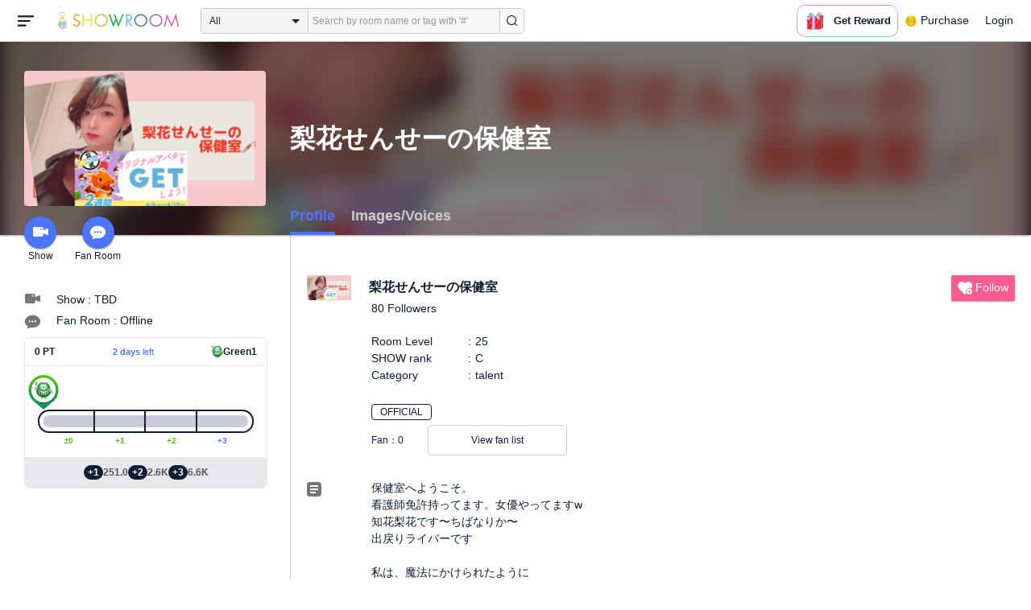

--- FILE ---
content_type: text/html; charset=UTF-8
request_url: https://www.showroom-live.com/room/profile?room_id=134364
body_size: 21335
content:
<!DOCTYPE HTML>
<html lang="en">
<head prefix="og: http://ogp.me/ns# fb: http://www.facebook.com/2008/fbml">
<meta charset="UTF-8">
<meta http-equiv="Content-Style-Type" content="text/css">
<meta http-equiv="Content-Script-Type" content="text/javascript">
<meta http-equiv="X-UA-Compatible" content="requiresActiveX=true">
<meta name="viewport" content="width=device-width, height=device-height, initial-scale=1, maximum-scale=1, user-scalable=no, viewport-fit=cover">

<meta name="apple-itunes-app" content="app-id=734256893">

<meta name="facebook-domain-verification" content="j30bc28ol8u57r4rtpto6yjsx3kh78" />
<link rel="apple-touch-icon" href="/assets/img/v3/apple-touch-icon.png">
<meta name="google-play-app" content="app-id=jp.dena.showroom">
<link rel="stylesheet" href="https://static.showroom-live.com/assets/css/v3/style.css?t=1761710620">



<meta name="format-detection" content="telephone=no">
<meta name="apple-mobile-web-app-capable" content="yes">
<meta name="apple-mobile-web-app-status-bar-style" content="black-translucent">


  <meta name="twitter:card" content="summary">
  
<meta name="twitter:site" content="@SHOWROOM_jp">
<meta name="keywords" content="showroom, SHOWROOM, idol">


    <title>梨花せんせーの保健室 - Profile - SHOWROOM</title>
    <meta property="og:title" content="梨花せんせーの保健室 - Profile - SHOWROOM">
    
    <meta name="description" content="Profile: - 保健室へようこそ。
看護師免許持ってます。女優やってますw
知花梨花です〜ちばなりか〜
出戻りライバーです

私は、魔法にかけられたように
美しい女の子になれました。
これは、本当に幸せな事で
だからこそ、次はみんなに魔法をかけます！
それが、いい魔法か、呪いかはさておきww
エロ悪い女優を目指して奮闘中。

可愛い売りとかあんまりできません。
媚びない精神で頑張っていきます！
大人な配信をしたいと思います❤️

カウントのみ/無音でも大丈夫です( ͒ ु•·̫• ू ͒)

特技
●即興演技
→色んなお題振ってください！
●なんちゃって外国語
→韓国語/中国語/タイ語 百聞は一見にしかず！
   振ってください！
●洋画吹き替え版のモノマネ
などなど色々あります
●料理好き
→たまに料理配信しますよ
●お酒好き
→一緒に乾杯配信もします。

悩める生徒さん諸君！
★悩んでる方
★一喝入れて欲しい方
★何か懺悔をしたい方
様々な、自分の負の部分を流して言って下さいね✨ 
ちょっとだけ豊富な人生経験を活かして、、、
人生相談
→twitterのDMに事前に相談内容送って頂けるとお答えします！

ルール1️⃣
呼び方は好きに！
りかちゃん、りかさん、りか、せんせーww

ルール2️⃣私の夢も覚えてあげてください。
悪役、クール、セクシー、ミステリアス、コメディなんでもこなせる女優目指してます。 
魔女役もどんとこいです☆

いつか、大河ドラマに出たい！
死んでも残る映画に出たい！です！

2019.10.08 
性別の向こう側へ行きました！
トランスジェンダーです。
色々経験して来て、辛い事も楽しい事も
全部、素敵な事だと感じれました❤️
是非、悩んでたりしたら
いつでも、相談してね。

好きな事
✴︎海外ドラマ鑑賞 
 →好きな海外ドラマネタで盛り上がろう
✴︎甘いもの特に生クリーム
✴︎料理

現在フォロワー絶賛募集中です❤️
よろしくお願い致します！


showroom経歴 2017年9月13日から開始。
✴︎『次世代スター』イベント 4位
✴︎『フォロワー倍増』イベント 11位
✴︎『TP限定番組アシスタントMC争奪戦予選B』9位
✴︎『新年フォロワー倍増大作戦』1位【アバ権獲得】

2019.12
SHOW ROOM 復活
DMは禁止されています。
">
    <meta property="og:description" content="Profile: 保健室へようこそ。
看護師免許持ってます。女優やってますw
知花梨花です〜ちばなりか〜
出戻りライバーです

私は、魔法にかけられたように
美しい女の子になれました。
これは、本当に幸せな事で
だからこそ、次はみんなに魔法をかけます！
それが、いい魔法か、呪いかはさておきww
エロ悪い女優を目指して奮闘中。

可愛い売りとかあんまりできません。
媚びない精神で頑張っていきます！
大人な配信をしたいと思います❤️

カウントのみ/無音でも大丈夫です( ͒ ु•·̫• ू ͒)

特技
●即興演技
→色んなお題振ってください！
●なんちゃって外国語
→韓国語/中国語/タイ語 百聞は一見にしかず！
   振ってください！
●洋画吹き替え版のモノマネ
などなど色々あります
●料理好き
→たまに料理配信しますよ
●お酒好き
→一緒に乾杯配信もします。

悩める生徒さん諸君！
★悩んでる方
★一喝入れて欲しい方
★何か懺悔をしたい方
様々な、自分の負の部分を流して言って下さいね✨ 
ちょっとだけ豊富な人生経験を活かして、、、
人生相談
→twitterのDMに事前に相談内容送って頂けるとお答えします！

ルール1️⃣
呼び方は好きに！
りかちゃん、りかさん、りか、せんせーww

ルール2️⃣私の夢も覚えてあげてください。
悪役、クール、セクシー、ミステリアス、コメディなんでもこなせる女優目指してます。 
魔女役もどんとこいです☆

いつか、大河ドラマに出たい！
死んでも残る映画に出たい！です！

2019.10.08 
性別の向こう側へ行きました！
トランスジェンダーです。
色々経験して来て、辛い事も楽しい事も
全部、素敵な事だと感じれました❤️
是非、悩んでたりしたら
いつでも、相談してね。

好きな事
✴︎海外ドラマ鑑賞 
 →好きな海外ドラマネタで盛り上がろう
✴︎甘いもの特に生クリーム
✴︎料理

現在フォロワー絶賛募集中です❤️
よろしくお願い致します！


showroom経歴 2017年9月13日から開始。
✴︎『次世代スター』イベント 4位
✴︎『フォロワー倍増』イベント 11位
✴︎『TP限定番組アシスタントMC争奪戦予選B』9位
✴︎『新年フォロワー倍増大作戦』1位【アバ権獲得】

2019.12
SHOW ROOM 復活
DMは禁止されています。
">
    
    <meta property="og:url" content="https://www.showroom-live.com/room/profile?room_id=134364">
    <meta property="og:image" content="https://static.showroom-live.com/image/room/cover/35e31738b73cc24f04a0952fbfc7dfb68fd1f737c870283617fb1fbeef5c1a06_m.png?v=1587301208">
    <meta property="og:type" content="article">



<!-- Google Tag Manager -->
<script>
  window.dataLayer = window.dataLayer || [];
  dataLayer.push({
    'user_id': 0
  });
  (function(w,d,s,l,i){w[l]=w[l]||[];w[l].push({'gtm.start':
            new Date().getTime(),event:'gtm.js'});var f=d.getElementsByTagName(s)[0],
        j=d.createElement(s),dl=l!='dataLayer'?'&l='+l:'';j.async=true;j.src=
        'https://www.googletagmanager.com/gtm.js?id='+i+dl;f.parentNode.insertBefore(j,f);
})(window,document,'script','dataLayer','GTM-PKVVDXN');</script>
<!-- End Google Tag Manager -->

<style>
html {-ms-touch-action: manipulation;}
.old-section a{
color:#4b74ff;
}
.old-section button{
border: solid 0px;
background-color:#4b74ff;
color:white;
}
.old-section .error {
color:red;
}
.old-section .alert {
color:red;
}
</style>


<!--[if lt IE 9]>
<script src="/assets/vendor/js/html5shiv.min.js"></script>
<![endif]-->

<!-- scripts -->

<!-- Facebook Pixel Code -->
<script>
  !function(f,b,e,v,n,t,s)
  {if(f.fbq)return;n=f.fbq=function(){n.callMethod?
  n.callMethod.apply(n,arguments):n.queue.push(arguments)};
  if(!f._fbq)f._fbq=n;n.push=n;n.loaded=!0;n.version='2.0';
  n.queue=[];t=b.createElement(e);t.async=!0;
  t.src=v;s=b.getElementsByTagName(e)[0];
  s.parentNode.insertBefore(t,s)}(window, document,'script',
  'https://connect.facebook.net/en_US/fbevents.js');
  fbq('init', '2465181877062193');
  fbq('track', 'PageView');
</script>
<noscript><img height="1" width="1" style="display:none"
  src="https://www.facebook.com/tr?id=2465181877062193&ev=PageView&noscript=1"
/></noscript>
<!-- End Facebook Pixel Code -->
<!-- Adobe Fonts -->
<script>
  (function(d) {
    var config = {
      kitId: 'yqy5ran',
      scriptTimeout: 3000,
      async: true
    },
    h=d.documentElement,t=setTimeout(function(){h.className=h.className.replace(/\bwf-loading\b/g,"")+" wf-inactive";},config.scriptTimeout),tk=d.createElement("script"),f=false,s=d.getElementsByTagName("script")[0],a;h.className+=" wf-loading";tk.src='https://use.typekit.net/'+config.kitId+'.js';tk.async=true;tk.onload=tk.onreadystatechange=function(){a=this.readyState;if(f||a&&a!="complete"&&a!="loaded")return;f=true;clearTimeout(t);try{Typekit.load(config)}catch(e){}};s.parentNode.insertBefore(tk,s)
  })(document);
</script>
<!-- End Adobe Fonts Code -->
<script src="https://unpkg.com/@dotlottie/player-component@latest/dist/dotlottie-player.mjs" type="module"></script>
</head>
<body>
  
  <!-- Google Tag Manager (noscript) -->
  <noscript><iframe src="https://www.googletagmanager.com/ns.html?id=GTM-PKVVDXN" height="0" width="0" style="display:none;visibility:hidden"></iframe></noscript>
  <!-- End Google Tag Manager (noscript) -->
  

  
    <div id="js-wrapper" class="l-wrapper pc-browser clearfix">

    
    <div class="pc-header">
      <div id="hamburger" class="pc-header-menu header-hamburger is-open" data-type="3">
        <div class="header-hamburger-open">
          <svg class="svg-icon-hamburger" width="20" height="14" viewBox="0 0 36 24" xmlns="http://www.w3.org/2000/svg">
<path fill-rule="evenodd" clip-rule="evenodd" d="M0 0V4H36V0H0ZM0 10V14H28V10H0ZM0 24V20H19V24H0Z" />
</svg>

          
        </div>
        <div class="header-hamburger-close">
          <svg class="svg-close" width="20" height="20" viewBox="0 0 20 20" xmlns="http://www.w3.org/2000/svg">
<path clip-rule="evenodd" d="M0 18L1.57484 19.5789L19.527 1.58097L17.9522 0.00212362L0 18Z" />
<path clip-rule="evenodd" d="M2.04687 3.6457e-07L0.472031 1.57885L18.4242 19.5767L19.9991 17.9979L2.04687 3.6457e-07Z" />
</svg>
        </div>
      </div>

      <a class="pc-header-logo" href="/">
        <img
          src="/assets/svg/logo.svg"
          alt="SHOWROOM"
        >
      </a>

      <form id="js-head-search-form" action="/room/search" class="pc-header-search">
        <div id="js-head-search-select-box" class="head-search-select-box">
          
          <span class="js-head-search-select-label">All</span>
          <input
            id="js-head-search-select-genre"
            class="js-head-search-select-label"
            type="hidden"
            name="genre_id"
            value="0"
          >
          


        <ul id="js-head-search-select-list" class="head-select-list head-search-select-list">
          
          <li class="head-list-selected js-head-search-select-label">All</li>
          
          <li data-value="0" class="selected">All</li>
          
          <li data-value="112">music</li>
          
          <li data-value="102">idol</li>
          
          <li data-value="103">talent</li>
          
          <li data-value="104">voice actor</li>
          
          <li data-value="105">comedian</li>
          
          <li data-value="107">virtual</li>
          
          <li data-value="108">model</li>
          
          <li data-value="109">actor</li>
          
          <li data-value="110">announcer</li>
          
          <li data-value="113">creator</li>
          
          <li data-value="200">streamer</li>
          
        </ul>

        </div>
        <div class="head-search-input-area" id="headSearchArea">
          <input
            id="js-search-input"
            class="head-search-input"
            type="text"
            name="keyword"
            value=""
            placeholder="Search by room name or tag with '#'"
            autocomplete="off"
          >
          <div id="js-search-delete" class="head-search-delete">
            <svg class="svg-close" width="20" height="20" viewBox="0 0 20 20" xmlns="http://www.w3.org/2000/svg">
<path clip-rule="evenodd" d="M0 18L1.57484 19.5789L19.527 1.58097L17.9522 0.00212362L0 18Z" />
<path clip-rule="evenodd" d="M2.04687 3.6457e-07L0.472031 1.57885L18.4242 19.5767L19.9991 17.9979L2.04687 3.6457e-07Z" />
</svg>
          </div>
          <ul id="js-search-autocomplete" class="head-search-autocomplete hidden"></ul>
        </div>
        <button
          class="head-search-submit"
          type="submit"
        >
          <svg class="svg-icon-search" width="13" height="14" viewBox="0 0 13 14" xmlns="http://www.w3.org/2000/svg">
<path d="M5.99444 12.1944C2.70833 12.1944 0 9.44789 0 6.07887C0 2.70986 2.70833 0 5.99444 0C9.28056 0 11.9889 2.74648 11.9889 6.07887C11.9889 9.41127 9.31667 12.1944 5.99444 12.1944ZM5.99444 1.09859C3.28611 1.09859 1.08333 3.33239 1.08333 6.07887C1.08333 8.82535 3.28611 11.0592 5.99444 11.0592C8.70278 11.0592 10.9056 8.82535 10.9056 6.07887C10.9056 3.33239 8.73889 1.09859 5.99444 1.09859Z" />
<path d="M12.4573 13.0001C12.3129 13.0001 12.2045 12.9635 12.0962 12.8536L9.64065 10.51C9.42398 10.2903 9.42398 9.96069 9.60454 9.74097C9.82121 9.52125 10.1462 9.52125 10.3629 9.70435L12.8184 12.048C13.0351 12.2677 13.0351 12.5973 12.8545 12.817C12.7462 12.9269 12.6018 13.0001 12.4573 13.0001Z" />
</svg>

        </button>
      </form>
      <div id="js-lottie-icon">
        <header-icon-lottie is-login="0"></header-icon-lottie>
      </div>
      
        <a href="/payment/payment_start" class="pc-header-menu">
          <span class="text is-showgold">Purchase</span>
        </a>
      

    
      <button onclick="showLoginDialog();" class="pc-header-menu"
      >
        Login
      </button>
      


    </div>
    

        <div id="hamburgerMenu" class="pc-header-menus  hidden" data-type="3">
      <ul>
        
        <li>
          <a
            href="/"
            class="side-link"
            title="Home"
          >
            <i class="st-icon">
              <svg class="side-svg" width="20px" height="18px" viewBox="0 0 20 18" xmlns="http://www.w3.org/2000/svg" >
                <g id="icon-home" fill-rule="nonzero">
                  <path d="M20,9.442623 C20,9.9315738 19.5803125,10.3278689 19.0625,10.3278689 C18.815625,10.3278689 18.5925,10.2358033 18.425,10.0885574 L18.4228125,10.090623 L10.02375,2.1597049 L10.0240625,2.1594098 L10,2.1378689 L1.59625,10.0732131 L1.595625,10.072918 C1.4265625,10.2304918 1.1940625,10.3278689 0.9375,10.3278689 C0.4196875,10.3278689 0,9.9315738 0,9.442623 C0,9.1918033 0.110625,8.9657705 0.288125,8.8046557 L9.324375,0.2720656 C9.495,0.104459 9.734375,0 10,0 L10.0003125,0 C10.016875,0 10.0334375,0.0005902 10.0496875,0.0011803 C10.0525,0.0014754 10.055,0.0017705 10.0575,0.0017705 C10.0715625,0.0026557 10.085625,0.003541 10.0996875,0.0050164 C10.100625,0.0050164 10.1015625,0.0053115 10.1025,0.0053115 C10.331875,0.028918 10.53625,0.1307213 10.685625,0.2818033 L10.68625,0.2812131 L14.375,3.7643607 L14.375,2.9508197 C14.375,2.4618689 14.7946875,2.0655738 15.3125,2.0655738 C15.8303125,2.0655738 16.25,2.4618689 16.25,2.9508197 L16.25,5.5348525 L19.74875,8.8385902 L19.7465625,8.8406557 C19.9025,8.9988197 20,9.2095082 20,9.442623 L20,9.442623 Z M18.125,10.9180328 L18.125,17.1147541 C18.125,17.6037049 17.7053125,18 17.1875,18 L15.3125,18 L15.3125,10.9180328 L11.5625,10.9180328 L11.5625,18 L2.8125,18 C2.2946875,18 1.875,17.6037049 1.875,17.1147541 L1.875,10.9180328 L10,3.2459016 L18.125,10.9180328 L18.125,10.9180328 Z M4.6875,14.4590164 L8.4375,14.4590164 L8.4375,10.9180328 L4.6875,10.9180328 L4.6875,14.4590164 Z" id="Imported-Layers"></path>
                </g>
              </svg>
            </i>
            <span class="text">Home</span>
          </a>
        </li>
        

        
        <li>
          <a
            href="/onlive"
            class=" side-link"
            title="Live"
          >
            <i class="st-icon">
              <svg class="side-svg" width="20px" height="20px" viewBox="0 0 20 20" xmlns="http://www.w3.org/2000/svg" >
                <g id="icon-onlive" fill-rule="nonzero">
                  <path d="M5.20000003,11.6022902 L12.4,2.40047381 L10.8,8.40165843 L14.8000001,8.40165843 L7.60000004,17.6034748 L9.20000001,11.6022902 L5.20000003,11.6022902 M10,0 C4.47700005,0 0,4.47788394 0,10.0019744 C0,15.5260648 4.47700005,20.0039487 10,20.0039487 C15.523,20.0039487 20,15.5260648 20,10.0019744 C20,4.47788394 15.523,0 10,0" id="side_nav_onlive"></path>
                  </g>
                </svg>
              </i>
            <span class="text">Live</span>
            <span id="js-side-badge-live" class="pc-header-menus-badge"></span>
          </a>
        </li>
        <li>
          
          <a
            onclick="showLoginDialog();"
            class="side-link"
            title="Follow"
          >
          
            <i class="st-icon">
              <svg class="side-svg" width="18px" height="16px" viewBox="0 0 18 16" version="1.1" xmlns="http://www.w3.org/2000/svg" >
                <g id="icon-heart" fill-rule="nonzero">
                  <path d="M0.00223778,4.99179062 C-0.041862574,6.53263682 0.56834228,7.78644013 1.61280059,8.85286185 C3.78001783,11.065618 5.94633506,13.279752 8.11490231,15.4915896 C8.44700495,15.8305299 8.72330715,16 9.0000594,16 C9.2763616,16 9.5526638,15.8305299 9.8856664,15.4911304 C11.086276,14.2685573 12.2846355,13.0436879 13.482545,11.8188186 C14.5121532,10.7666342 15.5588615,9.73190197 16.5641695,8.65629488 C17.7773792,7.35748325 18.252583,5.81939266 17.8714299,4.03651191 C17.3606759,1.64739659 15.2191088,0.00321495301 12.978541,0.00321495301 C12.4583369,0.00321495301 11.9327327,0.0918537952 11.4210786,0.280153926 C10.3775203,0.664561755 9.6093642,1.39204324 9.0014094,2.3817671 C8.91455867,2.25179408 8.85560821,2.1608589 8.79350771,2.07222005 C8.21705313,1.24875143 7.49209736,0.617257088 6.54888986,0.271887091 C6.04218582,0.0863425719 5.52513171,7.27169102e-08 5.01572766,7.27169102e-08 C2.46150734,-0.000459195896 0.08278842,2.17463695 0.00223778,4.99179062 Z" id="side_nav_follow"></path>
                </g>
              </svg>
            </i>
            <span class="text">Follow</span>
          </a>
        </li>
        <li>
          <a
            href="/event_search"
            class=" side-link"
            title="Event"
          >
            <i class="st-icon">
              <svg class="side-svg" width="20px" height="20px" viewBox="0 0 20 20" version="1.1" xmlns="http://www.w3.org/2000/svg" >
                <g id="icon-event" fill-rule="nonzero">
                  <path d="M10,18 C5.5815385,18 2,14.418462 2,10 C2,5.581538 5.5815385,2 10,2 C14.4184615,2 18,5.581538 18,10 C18,14.418462 14.4184615,18 10,18 L10,18 Z M0,10 C0,15.523 4.477,20 10,20 C15.523,20 20,15.523 20,10 C20,4.477 15.523,0 10,0 C4.477,0 0,4.477 0,10 Z M9,4.305921 L9,10 C9,10.522948 9.4765474,11 10,11 L14,11 C14.586853,11 15,10.513584 15,10 C15,9.466679 14.5618162,9 14,9 L11,9 L11,4.305921 C11,3.755981 10.5930176,3.358553 10,3.358553 C9.4239158,3.358553 9,3.782468 9,4.305921 Z" id="Imported-Layers"></path>
                </g>
              </svg>
            </i>
            <span class="text">Event</span>
          </a>
        </li>
        <li>
          <a
            href="/ranking"
            class=" side-link"
            title="Ranking"
          >
            <i class="st-icon">
              <svg class="side-svg" width="20px" height="20px" viewBox="0 0 20 20" version="1.1" xmlns="http://www.w3.org/2000/svg" >
                <g id="icon-badge" fill-rule="nonzero">
                  <path d="M10,0.057256 C5.6396382,0.057256 2.1052632,3.416044 2.1052632,7.558736 C2.1052632,11.701429 5.6396382,15.060217 10,15.060217 C14.3603618,15.060217 17.8947368,11.701429 17.8947368,7.558736 C17.8947368,3.416044 14.3603618,0.057256 10,0.057256 L10,0.057256 Z M10,13.559921 C6.5117409,13.559921 3.6842105,10.873237 3.6842105,7.558736 C3.6842105,4.244236 6.5117409,1.557552 10,1.557552 C13.4882591,1.557552 16.3157895,4.244236 16.3157895,7.558736 C16.3157895,10.873237 13.4882591,13.559921 10,13.559921 L10,13.559921 Z M6.6738201,20.061204 L4.5410491,16.403164 L0,16.54808 L2.8422498,12.059625 C4.2780651,14.076597 6.6921231,15.454181 9.4736842,15.640377 L6.6738201,20.061204 Z M15.4589509,16.403164 L13.3261799,20.061204 L10.5263158,15.640377 C13.3078769,15.454181 15.7219349,14.076597 17.1577502,12.059625 L20,16.54808 L15.4589509,16.403164 Z M11.4646316,5.522034 L10.0075789,2.557749 L8.5372632,5.515283 L5.2631579,5.982475 L7.6258947,8.292781 L7.0588947,11.546023 L9.9900526,10.016172 L12.9145789,11.559526 L12.3632105,8.304034 L14.7368421,6.00453 L11.4646316,5.522034 Z" id="Imported-Layers"></path>
                </g>
              </svg>
            </i>
            <span class="text">Ranking</span>
          </a>
        </li>
        
        
          <li>
            
            <a
              onclick="showLoginDialog();"
              title="Sign up to broadcast"
            >
            
              <i class="st-icon">
                <svg class="side-svg" width="20px" height="12px" viewBox="0 0 14 8" version="1.1" xmlns="http://www.w3.org/2000/svg">
                    <g id="Page-1" stroke="none" stroke-width="1" fill-rule="evenodd" sketch:type="MSPage">
                      <g id="side-nav-account" sketch:type="MSLayerGroup" transform="translate(-133.000000, -14.000000)">
                        <g id="side-nav-配信メニュー" transform="translate(120.000000, 8.000000)" sketch:type="MSShapeGroup">
                          <g id="配信する" transform="translate(8.000000, -2.000000)">
                            <path d="M12.1857143,9.27142857 C11.964381,9.27142857 11.7857143,9.45053968 11.7857143,9.67142857 C11.7857143,9.89231746 11.964381,10.0714286 12.1857143,10.0714286 C12.4066032,10.0714286 12.5857143,9.89231746 12.5857143,9.67142857 C12.5857143,9.45053968 12.4066032,9.27142857 12.1857143,9.27142857 M12.1857143,10.4714286 C11.7436402,10.4714286 11.3857143,10.1132063 11.3857143,9.67142857 C11.3857143,9.2293545 11.7436402,8.87142857 12.1857143,8.87142857 C12.6274921,8.87142857 12.9857143,9.2293545 12.9857143,9.67142857 C12.9857143,10.1132063 12.6274921,10.4714286 12.1857143,10.4714286 M12.8533333,8 L6.88,8 C6.17315556,8 5.6,8.53733333 5.6,9.2 L5.6,14.8 C5.6,15.4626667 6.17315556,16 6.88,16 L12.8533333,16 C13.5601778,16 14.1333333,15.4626667 14.1333333,14.8 L14.1333333,13.3526667 L18.1098667,14.7866667 L18.1105778,14.7855556 C18.1342815,14.7942222 18.1596444,14.8 18.1866667,14.8 C18.3044741,14.8 18.4,14.7106667 18.4,14.6 L18.4,9.4 C18.4,9.28955556 18.3044741,9.2 18.1866667,9.2 C18.1596444,9.2 18.1342815,9.20577778 18.1105778,9.21444444 L18.1098667,9.21333333 L14.1333333,10.6473333 L14.1333333,9.2 C14.1333333,8.53733333 13.5601778,8 12.8533333,8" id="Imported-Layers">
                          </path>
                        </g>
                      </g>
                    </g>
                  </g>
                </svg>
              </i>
              <span class="text">Sign up to broadcast</span>
            </a>
          </li>
        
        
        
        
        <li>
          <a href="/payment/payment_start"
            title="Purchase">
            <i class="st-icon">
              <svg class="side-svg" width="18" height="18" viewBox="0 0 83 75" fill="none" xmlns="http://www.w3.org/2000/svg">
              <path fill-rule="evenodd" clip-rule="evenodd" d="M20.3243 66.6667C18.0785 66.6667 16.2598 64.8 16.2598 62.5C16.2598 60.1979 18.0785 58.3333 20.3243 58.3333C22.5702 58.3333 24.3889 60.1979 24.3889 62.5C24.3889 64.8 22.5702 66.6667 20.3243 66.6667ZM20.3246 50C13.5892 50 8.13086 55.5958 8.13086 62.5C8.13086 69.4042 13.5892 75 20.3246 75C27.06 75 32.5204 69.4042 32.5204 62.5C32.5204 55.5958 27.06 50 20.3246 50Z" />
              <path fill-rule="evenodd" clip-rule="evenodd" d="M69.106 66.6667C66.8601 66.6667 65.0414 64.8 65.0414 62.5C65.0414 60.1979 66.8601 58.3333 69.106 58.3333C71.3497 58.3333 73.1706 60.1979 73.1706 62.5C73.1706 64.8 71.3497 66.6667 69.106 66.6667ZM69.106 50C62.3706 50 56.9102 55.5958 56.9102 62.5C56.9102 69.4042 62.3706 75 69.106 75C75.8393 75 81.2997 69.4042 81.2997 62.5C81.2997 55.5958 75.8393 50 69.106 50Z" />
              <path fill-rule="evenodd" clip-rule="evenodd" d="M24.3893 41.6667L22.358 33.3333H32.5205V41.6667H24.3893ZM40.6506 33.3333H48.7797V41.6667H40.6506V33.3333ZM56.9103 41.6667V33.3333H67.0728L65.0416 41.6667H56.9103ZM20.3247 25L18.2914 16.6667H32.5205V25H20.3247ZM40.6506 16.6667H48.7797V25H40.6506V16.6667ZM56.9103 25V16.6667H71.1374L69.1062 25H56.9103ZM16.2604 0H0V8.33333H6.09792L18.2917 50H73.1708L83.3333 8.33333H16.2604V0Z" />
              </svg>
            </i>
            <span class="text">Purchase</span>
          </a>
        </li>
        
        <li>
          <a href="/lottery/list"
            title="Lottery list">
            <i class="st-icon">
              <svg
                class="side-svg"
                width="18"
                height="18"
                xmlns="http://www.w3.org/2000/svg"
                viewBox="0 0 20 20"
              >
                <g>
                  <path fill-rule="evenodd" d="M13.66,7.74c-.15-.79-.84-1.37-1.65-1.37s-1.5.57-1.65,1.37l-1.56,8.28h6.42l-1.56-8.28ZM12.01,9.18c-.64,0-1.16-.52-1.16-1.16s.52-1.16,1.16-1.16,1.16.52,1.16,1.16-.52,1.16-1.16,1.16Z"/>
                  <path d="M15.32.03h-6.62l-4.68,4.68v6.62l3.64,3.64,1.41-7.48c.27-1.42,1.5-2.44,2.95-2.44s2.68,1.03,2.95,2.44l1.41,7.48,3.64-3.64v-6.62L15.32.03Z"/>
                </g>
                <circle cx="2.63" cy="17.34" r="2.6"/>
                <rect x="6.47" y="18.45" width="11.09" height="1.53" rx=".71" ry=".71"/>
              </svg>
            </i>
            <span class="text">Lottery list</span>
          </a>
        </li>
        <li>
          <a
            href="/avatar_shop"
            class=" side-link"
            title="Avatar Shop"
          >
            <i class="st-icon">
              <svg class="side-svg" viewBox="0 0 34 34" xmlns="http://www.w3.org/2000/svg" style="width:18px; height:18px;">
                <circle cx="17" cy="17" r="17" />
                <ellipse class="side-svg-dis" cx="11.5" cy="14" rx="1.5" ry="4"/>
                <ellipse class="side-svg-dis" cx="22.5" cy="14" rx="1.5" ry="4"/>
                <path class="side-svg-dis" d="M17,27.3c-3.4,0-6.6-1.6-8.9-4.4c-0.4-0.4-0.3-1.1,0.1-1.4c0.4-0.3,1.1-0.3,1.4,0.1c1.9,2.4,4.5,3.6,7.3,3.6
                s5.4-1.3,7.3-3.6c0.3-0.4,1-0.5,1.4-0.1c0.4,0.3,0.5,1,0.1,1.4C23.6,25.7,20.4,27.3,17,27.3z"/>
              </svg>
            </i>
            <span class="text">Avatar Shop</span>
          </a>
        </li>
        
        <li>
          <button
            class="side-link"
            type="button"
            onclick="showSignupDialog();"
            title="Sign Up"
          >
            <span class="text">Sign Up</span>
          </button>
        </li>
        <li>
          <button
            class="side-link"
            type="button"
            onclick="showLoginDialog();"
            title="Login"
          >
            <span class="text">Login</span>
          </button>
        </li>
        
        
    </div>


    <div class="l-main " id="sr-content-main">
      
      <div class="warning-unsupported-browser" style="width:100%; margin: 0;display: none;">
        <div class="warning_content" style="background-color:#F3CB50; margin:0 auto;">
          <ul style="margin:0; padding: 20px 40px; text-align: center;">
            <li style="list-style-type:none; display:inline-block;">
              <img
                src="/assets/svg/warning_icon.svg"
                style="width:100px; height: auto; vertical-align: middle; opacity: 0.5;"
                alt="warning"
              >
            </li>
            <li style="list-style-type:none; display:inline-block; vertical-align: middle;">
              <p style="padding: 0 20px; font-weight: bold; color: #414141; text-align: left;">
              お使いのブラウザは、SHOWROOMのサポート対象外となります。<br>
              SHOWROOMの機能を正しくご利用いただくために、下記の環境にてご利用ください。<br>
                  Google Chrome（推奨）<span><a href="https://www.google.co.jp/chrome/" target="_blank"><img src="/assets/svg/window_icon.svg" style="width: 24px; height: auto; vertical-align:bottom;"></a></span>・Microsoft Edge<span><a href="https://www.microsoft.com/windows/microsoft-edge" target="_blank"><img src="/assets/svg/window_icon.svg" style="width: 24px; height: auto; vertical-align:bottom;"></a></span>（Windows）・Safari<span><a href="https://www.apple.com/safari/" target="_blank"><img src="/assets/svg/window_icon.svg" style="width: 24px; height: auto; vertical-align:bottom;"></a></span>（Mac）<br>
              </p>
            </li>
          </ul>
        </div>
      </div>
      
      

<script id="js-initial-data" data-json="{&quot;openFanClub&quot;:1, &quot;roomId&quot;:134364,&quot;tab&quot;:0, &quot;hasTimeshift&quot;:false}"></script>
<script type="text/javascript" src="/assets/dist/active-fan-profile.bundle.js"></script>
<script type="text/javascript" src="/assets/dist/medal-list.bundle.js"></script>
<script type="text/javascript" src="/assets/dist/genre-ranking.bundle.js"></script>
<script type="text/javascript" src="/assets/dist/event-award.bundle.js"></script>
<article id="js-room-profile" class="l-inner" style="overflow: inherit">
  <header class="room-profile-head l-room-profile-head js-room-profile-head">
    <p class="room-profile-head-bg l-room-profile-head-bg"><img src="https://static.showroom-live.com/image/room/cover/35e31738b73cc24f04a0952fbfc7dfb68fd1f737c870283617fb1fbeef5c1a06_s.png?v=1587301208" alt=""></p>
    <div class="room-profile-head-action">
      <div class="room-profile-head-image l-room-profile-head-image" data-featherlight="https://static.showroom-live.com/image/room/cover/35e31738b73cc24f04a0952fbfc7dfb68fd1f737c870283617fb1fbeef5c1a06_l.png?v=1587301208">
        <img src="https://static.showroom-live.com/image/room/cover/35e31738b73cc24f04a0952fbfc7dfb68fd1f737c870283617fb1fbeef5c1a06_s.png?v=1587301208" width="640" height="360" alt="梨花せんせーの保健室">
        <!--
        // デザインFIX次第リリース
        <div id="js-genre-ranking-badge-list"></div>
        -->
      </div>
      <ul class="room-profile-head-action-menu l-room-profile-head-action-menu">
        <li>
          <a href="/r/lica_chiba">
            <div class="room-profile-action-icon svg icon-camera "></div>
            Show
          </a>
        </li>
        
        <li>
          <a href="/room/fan_club?room_id=134364">
            <div class="room-profile-action-icon svg icon-balloon "></div>
            Fan Room
          </a>
        </li>
        
      </ul>
    </div>
    <div class="room-profile-head-main">
      <h2 class="room-profile-head-name l-room-profile-head-name">梨花せんせーの保健室</h2>
      <ul id="js-profile-menu" class="room-profile-head-menu l-room-profile-head-menu"></ul>
    </div>
  </header>
  <section class="room-profile-body l-room-profile-body js-room-profile-body">
    <div class="room-profile-body-sub l-room-profile-body-sub">
      <ul class="room-profile-menu">
        <li>
          <h3 class="room-profile-info-heading is-text-hide">
            
            <span class="svg icon-camera-gray"></span>
            
            Show
          </h3>
          
          <p>Show : TBD</p>
          
        </li>

        
        <li>
          <h3 class="room-profile-info-heading is-text-hide">
          
          <span class="svg icon-balloon-gray"></span>
          
          Talk
          </h3>
          
          <p>Fan Room : Offline</p>
          
        </li>
        

      </ul>
      <div style="margin-bottom: 10px"></div>
      <div id="js-show-grade"></div>
    </div>
    <div id="js-room-profile-detail" class="room-profile-body-main l-room-profile-body-main">
      <ul class="room-profile-info">
        <li>
          <h3 class="room-profile-info-heading">
            <img class="room-profile-info-thumbnail" src="https://static.showroom-live.com/image/room/cover/35e31738b73cc24f04a0952fbfc7dfb68fd1f737c870283617fb1fbeef5c1a06_s.png?v=1587301208" width="55" alt="梨花せんせーの保健室" />
            梨花せんせーの保健室
          </h3>
          
            <p class="room-profile-info-follower">80&nbsp;Followers</p>
          
          <p class="room-profile-top-btn-box">
            <a id="js-following-btn-l" href="javascript:void(0);" data-room-id="134364" style="display:none">
              <span class="btn-pri is-follow is-active">
                <span class="svg icon-follow-active is-active"></span>
                <span>Un-follow</span>
              </span>
            </a>
            <a id="js-do-follow-btn-l" href="javascript:void(0);" data-room-id="134364" style="display:block">
              <span class="btn-pri is-follow">
                <span class="svg icon-follow"></span>
                <span>Follow</span>
              </span>
            </a>
          </p>
          <dl class="room-profile-status">
            <dt class="room-profile-status-term">Room Level</dt>
            <dd class="room-profile-status-desc">25</dd>
            
            <dt class="room-profile-status-term">SHOW rank</dt>
            <dd class="room-profile-status-desc">C</dd>
            
            <dt class="room-profile-status-term">Category</dt>
            <dd class="room-profile-status-desc">talent</dd>
          </dl>
          <div style="display: flex; gap: 10px; align-items: center;">
            
            <p class="room-profile-official">
              <span class="room-profile-official-label mt-b">OFFICIAL</span>
            </p>
            
            <div id="js-medal-list"></div>
          </div>
          <div id="js-active-fan-profile"></div>
          <div id="js-genre-ranking-stella-list"></div>
          <div id="js-event-award"></div>
        </li>
        <li>
          
          <h3 class="room-profile-info-heading is-text-hide"><span class="svg icon-note-gray"></span>About me</h3>
          <p class="link-light-green">保健室へようこそ。<br>
看護師免許持ってます。女優やってますw<br>
知花梨花です〜ちばなりか〜<br>
出戻りライバーです<br>
<br>
私は、魔法にかけられたように<br>
美しい女の子になれました。<br>
これは、本当に幸せな事で<br>
だからこそ、次はみんなに魔法をかけます！<br>
それが、いい魔法か、呪いかはさておきww<br>
エロ悪い女優を目指して奮闘中。<br>
<br>
可愛い売りとかあんまりできません。<br>
媚びない精神で頑張っていきます！<br>
大人な配信をしたいと思います❤️<br>
<br>
カウントのみ/無音でも大丈夫です( ͒ ु•·̫• ू ͒)<br>
<br>
特技<br>
●即興演技<br>
→色んなお題振ってください！<br>
●なんちゃって外国語<br>
→韓国語/中国語/タイ語 百聞は一見にしかず！<br>
   振ってください！<br>
●洋画吹き替え版のモノマネ<br>
などなど色々あります<br>
●料理好き<br>
→たまに料理配信しますよ<br>
●お酒好き<br>
→一緒に乾杯配信もします。<br>
<br>
悩める生徒さん諸君！<br>
★悩んでる方<br>
★一喝入れて欲しい方<br>
★何か懺悔をしたい方<br>
様々な、自分の負の部分を流して言って下さいね✨ <br>
ちょっとだけ豊富な人生経験を活かして、、、<br>
人生相談<br>
→twitterのDMに事前に相談内容送って頂けるとお答えします！<br>
<br>
ルール1️⃣<br>
呼び方は好きに！<br>
りかちゃん、りかさん、りか、せんせーww<br>
<br>
ルール2️⃣私の夢も覚えてあげてください。<br>
悪役、クール、セクシー、ミステリアス、コメディなんでもこなせる女優目指してます。 <br>
魔女役もどんとこいです☆<br>
<br>
いつか、大河ドラマに出たい！<br>
死んでも残る映画に出たい！です！<br>
<br>
2019.10.08 <br>
性別の向こう側へ行きました！<br>
トランスジェンダーです。<br>
色々経験して来て、辛い事も楽しい事も<br>
全部、素敵な事だと感じれました❤️<br>
是非、悩んでたりしたら<br>
いつでも、相談してね。<br>
<br>
好きな事<br>
✴︎海外ドラマ鑑賞 <br>
 →好きな海外ドラマネタで盛り上がろう<br>
✴︎甘いもの特に生クリーム<br>
✴︎料理<br>
<br>
現在フォロワー絶賛募集中です❤️<br>
よろしくお願い致します！<br>
<br>
<br>
showroom経歴 2017年9月13日から開始。<br>
✴︎『次世代スター』イベント 4位<br>
✴︎『フォロワー倍増』イベント 11位<br>
✴︎『TP限定番組アシスタントMC争奪戦予選B』9位<br>
✴︎『新年フォロワー倍増大作戦』1位【アバ権獲得】<br>
<br>
2019.12<br>
SHOW ROOM 復活<br>
DMは禁止されています。<br>
</p>
          

          
          <p>
            
            <a href="https://mobile.twitter.com/lica_chiba" target="_blank" class="room-profile-banner"><img src="https://static.showroom-live.com/image/room/35e31738b73cc24f04a0952fbfc7dfb68fd1f737c870283617fb1fbeef5c1a06/banner_1.jpeg?v=1587301208" width="230" height="65" alt=""></a>
            
            
            <a href="http://instagram.com/chibanalica_official" target="_blank" class="room-profile-banner"><img src="https://static.showroom-live.com/image/room/35e31738b73cc24f04a0952fbfc7dfb68fd1f737c870283617fb1fbeef5c1a06/banner_2.jpeg?v=1587301208" width="230" height="65" alt=""></a>
            
          </p>
          
          <ul class="room-profile-sns-list">
            
            <li><a href="https://twitter.com/intent/user?user_id=2447060570" class="svg icon-twitter" title="X" target="_blank"><span>X/span></a></li>
            
            
            <li><a href="https://www.youtube.com/watch?v=lPz9AXG67u4" class="svg icon-youtube" title="Youtube" target="_blank"></a></li>
            
          </ul>
        </li>
        
        <li>
          <h3 class="room-profile-info-heading"><span class="svg icon-avatar-gray"></span>Get original Avatars now!</h3>
          <p>
            Send free or paid gifts to 梨花せんせーの保健室 and get an original avatar!
          </p>
          <p>
            
            <img src="https://static.showroom-live.com/image/avatar/1008362.png?v=109" width="75" class="half-sp">
            
          </p>
        </li>
        
        
        
        <li>
          <h3 class="room-profile-info-heading"><span class="svg icon-comment-gray"></span>Recommendation</h3>
          
          <p class="room-profile-comment-list">
            
            
            <span class="room-profile-comment-box">
              <img src="https://static.showroom-live.com/image/avatar/1137410.png?v=109" width="60" height="60" alt="">
              <span class="room-profile-detail-box">
                縁Can「大根霊号」2日からくまイベ🧸<br>
                知花梨花さんはとても素敵で優しい女性で
初見さん一度ルームに入ったら梨花さんの魅力に
メロメロですよ❤
女優のかたわら看護師もしいるがんばり屋さんです。
是非応援して下さいね
              </span>
            </span>
            
            
            
            <span class="room-profile-comment-box">
              <img src="https://static.showroom-live.com/image/avatar/1006661.png?v=109" width="60" height="60" alt="">
              <span class="room-profile-detail-box">
                パプロディエゴサンパウロ<br>
                りかせんセー！！いつもこちらの保健室の処方箋を貰いに行っています。なんとか元気で頑張れているのもこのりかせんせーの愛の処方箋のお陰です♪いつもありがとうございます(⑅˃◡˂⑅)
              </span>
            </span>
            
            
            
            <span class="room-profile-comment-box">
              <img src="https://static.showroom-live.com/image/avatar/1017101.png?v=109" width="60" height="60" alt="">
              <span class="room-profile-detail-box">
                TAKE　ミスターサークル<br>
                魅力溢れるルームにようこそ！ お手間でもカウントしてみてください！いいものもらえますよ？(o^^o) 学校の保健室だと思って、お気軽にお入りください( ^ω^ )
              </span>
            </span>
            
            
            
            <span class="room-profile-comment-box">
              <img src="https://static.showroom-live.com/image/avatar/1008362.png?v=109" width="60" height="60" alt="">
              <span class="room-profile-detail-box">
                ⛱️HIRO大佐＠椎名理火💋2026-0210ネトフリ出演<br>
                一度ルームに入ったら梨花さんの魅力に引き込まれます(^-^)
初見の方も是非、梨花さんとお話してみて下さい(^-^)
              </span>
            </span>
            
            
            
            <span class="room-profile-comment-box">
              <img src="https://static.showroom-live.com/image/avatar/1027970.png?v=109" width="60" height="60" alt="">
              <span class="room-profile-detail-box">
                カズヤ.鈴木軍@桃乃あゆみんのスペシャルサポーター神推し<br>
                今日梨花ちゃんルームに初めて来てハスキーボイスで何か不思議な魅力魔法掛かった感じですこれから梨花ちゃん応援させて頂きます梨花ちゃんの魔法に掛かった俺皆さんも梨花ちゃんルームに来て下さい不思議な魅力と癒しの梨花ちゃん
              </span>
            </span>
            
            
            
            
          </p>
          
          
          <p class="room-profile-bottom-btn-box">
            <a href="/room/recommend_comments?room_id=134364" class="btn-pri">
              See more
            </a>
          </p>
          
          
        </li>
        
        <li>
        </li>
        
        
        
      </ul>
    </div>
    <div id="js-room-profile-image-voice" class="room-profile-body-main l-room-profile-body-main">
      <div class="clearfix mb-b4">
        <ul id="js-room-profile-image-voice-menu" class="tab-sub-category"></ul>
      </div>
      <div id="room-profile-image-voice-content">
<!--         
        
        <div class="clearfix mb-b4">
          <ul id="js-room-profile-image-voice-menu" class="tab-sub-category"></ul>
        </div>

        
        <div id="js-room-profile-image" class="mb-b4">
          <ul id="js-room-profile-image-list" class="list-fan-pic clearfix mb-b4">
            
            <li data-featherlight="https://static.showroom-live.com/resize/small/image/fan_talk/c32334eb27d684f7a82070a19a9f1ef29e4749dc6a9c35620f7b03ec6ac145e7.jpeg?v=1">
              <p style="background-image:url(https://static.showroom-live.com/resize/small/image/fan_talk/c32334eb27d684f7a82070a19a9f1ef29e4749dc6a9c35620f7b03ec6ac145e7.jpeg?v=1)" class="js-bg-unveil"></p>
            </li>
            
            <li data-featherlight="https://static.showroom-live.com/resize/small/image/fan_talk/0fc09b6bd44f4cf0a1a6f2badc403eac01d1fef300021817b6c21c3541978295.jpeg?v=1">
              <p style="background-image:url(https://static.showroom-live.com/resize/small/image/fan_talk/0fc09b6bd44f4cf0a1a6f2badc403eac01d1fef300021817b6c21c3541978295.jpeg?v=1)" class="js-bg-unveil"></p>
            </li>
            
            <li data-featherlight="https://static.showroom-live.com/resize/small/image/fan_talk/7473d0923986c411fcf2559e2b0e0efb043c7128fbadaaf93907148923410570.jpeg?v=1">
              <p style="background-image:url(https://static.showroom-live.com/resize/small/image/fan_talk/7473d0923986c411fcf2559e2b0e0efb043c7128fbadaaf93907148923410570.jpeg?v=1)" class="js-bg-unveil"></p>
            </li>
            
            <li data-featherlight="https://static.showroom-live.com/resize/small/image/fan_talk/cc962798fd3afcc02a1150a8e6e822670222bbcd81a60a9b0dc14ae0a525c735.jpeg?v=1">
              <p style="background-image:url(https://static.showroom-live.com/resize/small/image/fan_talk/cc962798fd3afcc02a1150a8e6e822670222bbcd81a60a9b0dc14ae0a525c735.jpeg?v=1)" class="js-bg-unveil"></p>
            </li>
            
            <li data-featherlight="https://static.showroom-live.com/resize/small/image/fan_talk/9f473bcc8cadc2ffb3d483d02f29f2d19e0d2f65700533bee4081431672ab9b4.jpeg?v=1">
              <p style="background-image:url(https://static.showroom-live.com/resize/small/image/fan_talk/9f473bcc8cadc2ffb3d483d02f29f2d19e0d2f65700533bee4081431672ab9b4.jpeg?v=1)" class="js-bg-unveil"></p>
            </li>
            
            <li data-featherlight="https://static.showroom-live.com/resize/small/image/fan_talk/5cb9a570dbd78d6c7341bfa7632b82c559d3922f34c764a86fea6674dc1e49bc.jpeg?v=1">
              <p style="background-image:url(https://static.showroom-live.com/resize/small/image/fan_talk/5cb9a570dbd78d6c7341bfa7632b82c559d3922f34c764a86fea6674dc1e49bc.jpeg?v=1)" class="js-bg-unveil"></p>
            </li>
            
            <li data-featherlight="https://static.showroom-live.com/resize/small/image/fan_talk/2bf087862d889a36f0cb8d5caab25033780cd30f800bdb1393122fbc039c16e1.jpeg?v=1">
              <p style="background-image:url(https://static.showroom-live.com/resize/small/image/fan_talk/2bf087862d889a36f0cb8d5caab25033780cd30f800bdb1393122fbc039c16e1.jpeg?v=1)" class="js-bg-unveil"></p>
            </li>
            
            <li data-featherlight="https://static.showroom-live.com/resize/small/image/fan_talk/2b89511a7f4236262cc027f66a485fb2302aa1e44f42e875e9a5d2708fa71e57.jpeg?v=1">
              <p style="background-image:url(https://static.showroom-live.com/resize/small/image/fan_talk/2b89511a7f4236262cc027f66a485fb2302aa1e44f42e875e9a5d2708fa71e57.jpeg?v=1)" class="js-bg-unveil"></p>
            </li>
            
            <li data-featherlight="https://static.showroom-live.com/resize/small/image/fan_talk/90fdb18f6d40ca1ed0f0e3853e9b095033982f75caca778c942e534a8cdea800.jpeg?v=1">
              <p style="background-image:url(https://static.showroom-live.com/resize/small/image/fan_talk/90fdb18f6d40ca1ed0f0e3853e9b095033982f75caca778c942e534a8cdea800.jpeg?v=1)" class="js-bg-unveil"></p>
            </li>
            
            <li data-featherlight="https://static.showroom-live.com/resize/small/image/fan_talk/70478edcef854c37b7f0e9f9c1bdaab6931c4f17dc3037b5606a968ad8574911.jpeg?v=1">
              <p style="background-image:url(https://static.showroom-live.com/resize/small/image/fan_talk/70478edcef854c37b7f0e9f9c1bdaab6931c4f17dc3037b5606a968ad8574911.jpeg?v=1)" class="js-bg-unveil"></p>
            </li>
            
            <li data-featherlight="https://static.showroom-live.com/resize/small/image/fan_talk/848014571e404092c44fae6695cb66ff253d32ac0e7c3e9f494e4bfb8ae1fa8d.jpeg?v=1">
              <p style="background-image:url(https://static.showroom-live.com/resize/small/image/fan_talk/848014571e404092c44fae6695cb66ff253d32ac0e7c3e9f494e4bfb8ae1fa8d.jpeg?v=1)" class="js-bg-unveil"></p>
            </li>
            
            <li data-featherlight="https://static.showroom-live.com/resize/small/image/fan_talk/6d184e01a305713336f3adc69d80c53f4147acb31914e2274b9146b7145301a2.jpeg?v=1">
              <p style="background-image:url(https://static.showroom-live.com/resize/small/image/fan_talk/6d184e01a305713336f3adc69d80c53f4147acb31914e2274b9146b7145301a2.jpeg?v=1)" class="js-bg-unveil"></p>
            </li>
            
            <li data-featherlight="https://static.showroom-live.com/resize/small/image/fan_talk/4522f75b3499347c0d6c441c00e197ab3c4aed3badc73fbf8b9f0ea5d5b983df.jpeg?v=1">
              <p style="background-image:url(https://static.showroom-live.com/resize/small/image/fan_talk/4522f75b3499347c0d6c441c00e197ab3c4aed3badc73fbf8b9f0ea5d5b983df.jpeg?v=1)" class="js-bg-unveil"></p>
            </li>
            
            <li data-featherlight="https://static.showroom-live.com/resize/small/image/fan_talk/728d9cd18394e9a003f9e951c4cc5b9f78d23b21609ba7b67bacf56a97c17eb3.jpeg?v=1">
              <p style="background-image:url(https://static.showroom-live.com/resize/small/image/fan_talk/728d9cd18394e9a003f9e951c4cc5b9f78d23b21609ba7b67bacf56a97c17eb3.jpeg?v=1)" class="js-bg-unveil"></p>
            </li>
            
            <li data-featherlight="https://static.showroom-live.com/resize/small/image/fan_talk/44fe90e2cc6a8bb6b4eb88659e332080a294eb7659509eac1b2a4e16dbcf421a.jpeg?v=1">
              <p style="background-image:url(https://static.showroom-live.com/resize/small/image/fan_talk/44fe90e2cc6a8bb6b4eb88659e332080a294eb7659509eac1b2a4e16dbcf421a.jpeg?v=1)" class="js-bg-unveil"></p>
            </li>
            
            <li data-featherlight="https://static.showroom-live.com/resize/small/image/fan_talk/125d9c347448fc5716bf6ed802ffcb452ab2d22dfa965b0d2479237f3f320938.jpeg?v=1">
              <p style="background-image:url(https://static.showroom-live.com/resize/small/image/fan_talk/125d9c347448fc5716bf6ed802ffcb452ab2d22dfa965b0d2479237f3f320938.jpeg?v=1)" class="js-bg-unveil"></p>
            </li>
            
            <li data-featherlight="https://static.showroom-live.com/resize/small/image/fan_talk/54084ea469e789656a9877682b74a1e227f70e09327466b4870a5ab78c486bcd.jpeg?v=1">
              <p style="background-image:url(https://static.showroom-live.com/resize/small/image/fan_talk/54084ea469e789656a9877682b74a1e227f70e09327466b4870a5ab78c486bcd.jpeg?v=1)" class="js-bg-unveil"></p>
            </li>
            
            <li data-featherlight="https://static.showroom-live.com/resize/small/image/fan_talk/3346ee938044d445356118769070079add767cd4776d96c040921c1a1c509ce4.jpeg?v=1">
              <p style="background-image:url(https://static.showroom-live.com/resize/small/image/fan_talk/3346ee938044d445356118769070079add767cd4776d96c040921c1a1c509ce4.jpeg?v=1)" class="js-bg-unveil"></p>
            </li>
            
            <li data-featherlight="https://static.showroom-live.com/resize/small/image/fan_talk/b50eab21c639c5af6cb98c41c4f5d15dd3062f6e44c992164fe89dfbfd8762c0.jpeg?v=1">
              <p style="background-image:url(https://static.showroom-live.com/resize/small/image/fan_talk/b50eab21c639c5af6cb98c41c4f5d15dd3062f6e44c992164fe89dfbfd8762c0.jpeg?v=1)" class="js-bg-unveil"></p>
            </li>
            
            <li data-featherlight="https://static.showroom-live.com/resize/small/image/fan_talk/1c91c87b37b8815f16f4ee4d1625ce4a4ac69fa9ea9c888cae7cd3aa039474a7.jpeg?v=1">
              <p style="background-image:url(https://static.showroom-live.com/resize/small/image/fan_talk/1c91c87b37b8815f16f4ee4d1625ce4a4ac69fa9ea9c888cae7cd3aa039474a7.jpeg?v=1)" class="js-bg-unveil"></p>
            </li>
            
            <li data-featherlight="https://static.showroom-live.com/resize/small/image/fan_talk/dc17880d5654aea9716dd06733f13a70c8b733bdf16d322656751b93c0f7807b.jpeg?v=1">
              <p style="background-image:url(https://static.showroom-live.com/resize/small/image/fan_talk/dc17880d5654aea9716dd06733f13a70c8b733bdf16d322656751b93c0f7807b.jpeg?v=1)" class="js-bg-unveil"></p>
            </li>
            
            <li data-featherlight="https://static.showroom-live.com/resize/small/image/fan_talk/a6c0394df95d2972e81f6cc6b32c925347b58b5d838d6bcf06e9a9347afc53e5.jpeg?v=1">
              <p style="background-image:url(https://static.showroom-live.com/resize/small/image/fan_talk/a6c0394df95d2972e81f6cc6b32c925347b58b5d838d6bcf06e9a9347afc53e5.jpeg?v=1)" class="js-bg-unveil"></p>
            </li>
            
            <li data-featherlight="https://static.showroom-live.com/resize/small/image/fan_talk/de904b14cdd8dfd8923bc65ecc4d1dcc88d3e0c3b66eb0167d9e72d3a916836d.jpeg?v=1">
              <p style="background-image:url(https://static.showroom-live.com/resize/small/image/fan_talk/de904b14cdd8dfd8923bc65ecc4d1dcc88d3e0c3b66eb0167d9e72d3a916836d.jpeg?v=1)" class="js-bg-unveil"></p>
            </li>
            
            <li data-featherlight="https://static.showroom-live.com/resize/small/image/fan_talk/abda1856a1d6140eebb2526303a5441543fbffe7454cdd11d70698cbbc770264.jpeg?v=1">
              <p style="background-image:url(https://static.showroom-live.com/resize/small/image/fan_talk/abda1856a1d6140eebb2526303a5441543fbffe7454cdd11d70698cbbc770264.jpeg?v=1)" class="js-bg-unveil"></p>
            </li>
            
            <li data-featherlight="https://static.showroom-live.com/resize/small/image/fan_talk/c2839bc0fbf1ef4b5509edb0a8cf986121301d78586636b710a621e66bad49e8.jpeg?v=1">
              <p style="background-image:url(https://static.showroom-live.com/resize/small/image/fan_talk/c2839bc0fbf1ef4b5509edb0a8cf986121301d78586636b710a621e66bad49e8.jpeg?v=1)" class="js-bg-unveil"></p>
            </li>
            
            <li data-featherlight="https://static.showroom-live.com/resize/small/image/fan_talk/7f3b1f84ee65a56380923e56e1bdbf8b31c5c0a63de09fdf76808992ff4d8d1c.jpeg?v=1">
              <p style="background-image:url(https://static.showroom-live.com/resize/small/image/fan_talk/7f3b1f84ee65a56380923e56e1bdbf8b31c5c0a63de09fdf76808992ff4d8d1c.jpeg?v=1)" class="js-bg-unveil"></p>
            </li>
            
            <li data-featherlight="https://static.showroom-live.com/resize/small/image/fan_talk/6326158f7887a530e04bd5032a12cc59ea002dcf8192241539f4c19283a6c848.jpeg?v=1">
              <p style="background-image:url(https://static.showroom-live.com/resize/small/image/fan_talk/6326158f7887a530e04bd5032a12cc59ea002dcf8192241539f4c19283a6c848.jpeg?v=1)" class="js-bg-unveil"></p>
            </li>
            
            <li data-featherlight="https://static.showroom-live.com/resize/small/image/fan_talk/630c45cf720a4b1d78244625690c0dfdda143edb3cf240d175541040cd099919.jpeg?v=1">
              <p style="background-image:url(https://static.showroom-live.com/resize/small/image/fan_talk/630c45cf720a4b1d78244625690c0dfdda143edb3cf240d175541040cd099919.jpeg?v=1)" class="js-bg-unveil"></p>
            </li>
            
            <li data-featherlight="https://static.showroom-live.com/resize/small/image/fan_talk/df81694a2ce41ebbbb76ef81f6a4ccf83467f5ffec7a63e29ea76786eff44d33.jpeg?v=1">
              <p style="background-image:url(https://static.showroom-live.com/resize/small/image/fan_talk/df81694a2ce41ebbbb76ef81f6a4ccf83467f5ffec7a63e29ea76786eff44d33.jpeg?v=1)" class="js-bg-unveil"></p>
            </li>
            
            <li data-featherlight="https://static.showroom-live.com/resize/small/image/fan_talk/36d1d1c10be36106fb5bd893b20cf6633ebf24f65a7ea04e09732ed25ec50968.jpeg?v=1">
              <p style="background-image:url(https://static.showroom-live.com/resize/small/image/fan_talk/36d1d1c10be36106fb5bd893b20cf6633ebf24f65a7ea04e09732ed25ec50968.jpeg?v=1)" class="js-bg-unveil"></p>
            </li>
            
            <li data-featherlight="https://static.showroom-live.com/resize/small/image/fan_talk/0c4401ce9b90ff433af8bb45d1466651a093044af7bb78d07e1868e0eb3b6332.jpeg?v=1">
              <p style="background-image:url(https://static.showroom-live.com/resize/small/image/fan_talk/0c4401ce9b90ff433af8bb45d1466651a093044af7bb78d07e1868e0eb3b6332.jpeg?v=1)" class="js-bg-unveil"></p>
            </li>
            
            <li data-featherlight="https://static.showroom-live.com/resize/small/image/fan_talk/84c4c74c7c926bebabaf69a1ed9101afb13bcc13bef93245fd45ed55c77e52ac.jpeg?v=1">
              <p style="background-image:url(https://static.showroom-live.com/resize/small/image/fan_talk/84c4c74c7c926bebabaf69a1ed9101afb13bcc13bef93245fd45ed55c77e52ac.jpeg?v=1)" class="js-bg-unveil"></p>
            </li>
            
            <li data-featherlight="https://static.showroom-live.com/resize/small/image/fan_talk/d35a256277e6537b976287f4b608ee0a60b10226e9406023b0ec8f9784b678f5.jpeg?v=1">
              <p style="background-image:url(https://static.showroom-live.com/resize/small/image/fan_talk/d35a256277e6537b976287f4b608ee0a60b10226e9406023b0ec8f9784b678f5.jpeg?v=1)" class="js-bg-unveil"></p>
            </li>
            
            <li data-featherlight="https://static.showroom-live.com/resize/small/image/fan_talk/71fe1ede23592a74a8b9756b58cf31a937c1e2bf4a479a1ba95e1be58fc39547.jpeg?v=1">
              <p style="background-image:url(https://static.showroom-live.com/resize/small/image/fan_talk/71fe1ede23592a74a8b9756b58cf31a937c1e2bf4a479a1ba95e1be58fc39547.jpeg?v=1)" class="js-bg-unveil"></p>
            </li>
            
            <li data-featherlight="https://static.showroom-live.com/resize/small/image/fan_talk/332ee7a334b3e5827e870aae2efcd1bea47152d7e9bd75911b296255faa35479.jpeg?v=1">
              <p style="background-image:url(https://static.showroom-live.com/resize/small/image/fan_talk/332ee7a334b3e5827e870aae2efcd1bea47152d7e9bd75911b296255faa35479.jpeg?v=1)" class="js-bg-unveil"></p>
            </li>
            
            <li data-featherlight="https://static.showroom-live.com/resize/small/image/fan_talk/bbc92679bc091570e04a0f9d1df98c9bd3c293b201671095c0fcc5779d5ace91.jpeg?v=1">
              <p style="background-image:url(https://static.showroom-live.com/resize/small/image/fan_talk/bbc92679bc091570e04a0f9d1df98c9bd3c293b201671095c0fcc5779d5ace91.jpeg?v=1)" class="js-bg-unveil"></p>
            </li>
            
            <li data-featherlight="https://static.showroom-live.com/resize/small/image/fan_talk/46c2c6d72b26305c9242b216417f0a592bcfac57c267a8aee96744d482b59255.jpeg?v=1">
              <p style="background-image:url(https://static.showroom-live.com/resize/small/image/fan_talk/46c2c6d72b26305c9242b216417f0a592bcfac57c267a8aee96744d482b59255.jpeg?v=1)" class="js-bg-unveil"></p>
            </li>
            
            <li data-featherlight="https://static.showroom-live.com/resize/small/image/fan_talk/a5ff90c35c4fa2fdd9d746f988c026e5e3db645b7e138c221eae43cad6b5213d.jpeg?v=1">
              <p style="background-image:url(https://static.showroom-live.com/resize/small/image/fan_talk/a5ff90c35c4fa2fdd9d746f988c026e5e3db645b7e138c221eae43cad6b5213d.jpeg?v=1)" class="js-bg-unveil"></p>
            </li>
            
            <li data-featherlight="https://static.showroom-live.com/resize/small/image/fan_talk/8120fb3ca4b36225b4b5e190d72faf424ac12c401a16e39faad751c9a9f9a844.jpeg?v=1">
              <p style="background-image:url(https://static.showroom-live.com/resize/small/image/fan_talk/8120fb3ca4b36225b4b5e190d72faf424ac12c401a16e39faad751c9a9f9a844.jpeg?v=1)" class="js-bg-unveil"></p>
            </li>
            
            <li data-featherlight="https://static.showroom-live.com/resize/small/image/fan_talk/0fca5688bde2229d969ce39d8bc7343465029b4e421073f77280c178baec74e6.jpeg?v=1">
              <p style="background-image:url(https://static.showroom-live.com/resize/small/image/fan_talk/0fca5688bde2229d969ce39d8bc7343465029b4e421073f77280c178baec74e6.jpeg?v=1)" class="js-bg-unveil"></p>
            </li>
            
            <li data-featherlight="https://static.showroom-live.com/resize/small/image/fan_talk/f67dd1a67c9c48adc0de15e353edc5f678ce1195b41ae74acad50c09570bde08.jpeg?v=1">
              <p style="background-image:url(https://static.showroom-live.com/resize/small/image/fan_talk/f67dd1a67c9c48adc0de15e353edc5f678ce1195b41ae74acad50c09570bde08.jpeg?v=1)" class="js-bg-unveil"></p>
            </li>
            
            <li data-featherlight="https://static.showroom-live.com/resize/small/image/fan_talk/600e64bb2654d12411f8bf9d4722f4b31cd0a660807aefa1348343936e6b9b75.jpeg?v=1">
              <p style="background-image:url(https://static.showroom-live.com/resize/small/image/fan_talk/600e64bb2654d12411f8bf9d4722f4b31cd0a660807aefa1348343936e6b9b75.jpeg?v=1)" class="js-bg-unveil"></p>
            </li>
            
            <li data-featherlight="https://static.showroom-live.com/resize/small/image/fan_talk/b5c135fae747fc7a19d6ca982720c8399aeffc5751d13c02621dd8932f053dfe.jpeg?v=1">
              <p style="background-image:url(https://static.showroom-live.com/resize/small/image/fan_talk/b5c135fae747fc7a19d6ca982720c8399aeffc5751d13c02621dd8932f053dfe.jpeg?v=1)" class="js-bg-unveil"></p>
            </li>
            
            <li data-featherlight="https://static.showroom-live.com/resize/small/image/fan_talk/175a28d9ad34080426e0d6767dc979c70828009017867e2afaab852acb834c05.jpeg?v=1">
              <p style="background-image:url(https://static.showroom-live.com/resize/small/image/fan_talk/175a28d9ad34080426e0d6767dc979c70828009017867e2afaab852acb834c05.jpeg?v=1)" class="js-bg-unveil"></p>
            </li>
            
            <li data-featherlight="https://static.showroom-live.com/resize/small/image/fan_talk/d7c0c1992a94c3c0dca15757e34bf817ec1aa554c1bb67abefea438f019d15a2.jpeg?v=1">
              <p style="background-image:url(https://static.showroom-live.com/resize/small/image/fan_talk/d7c0c1992a94c3c0dca15757e34bf817ec1aa554c1bb67abefea438f019d15a2.jpeg?v=1)" class="js-bg-unveil"></p>
            </li>
            
            <li data-featherlight="https://static.showroom-live.com/resize/small/image/fan_talk/9676d70d7c829057fceb8f4b50b8f9c9f27828d55877c68646b20af9b158691f.jpeg?v=1">
              <p style="background-image:url(https://static.showroom-live.com/resize/small/image/fan_talk/9676d70d7c829057fceb8f4b50b8f9c9f27828d55877c68646b20af9b158691f.jpeg?v=1)" class="js-bg-unveil"></p>
            </li>
            
            <li data-featherlight="https://static.showroom-live.com/resize/small/image/fan_talk/dfbdc360c07b3b485fa49b0dc6f1e8bd995c1f73d63d94276e0c8ebfabe77cbd.jpeg?v=1">
              <p style="background-image:url(https://static.showroom-live.com/resize/small/image/fan_talk/dfbdc360c07b3b485fa49b0dc6f1e8bd995c1f73d63d94276e0c8ebfabe77cbd.jpeg?v=1)" class="js-bg-unveil"></p>
            </li>
            
            <li data-featherlight="https://static.showroom-live.com/resize/small/image/fan_talk/c2f414f0a08016d06c211bd5dd9b00d7eefa4961ad687971eeb487b7838ae746.jpeg?v=1">
              <p style="background-image:url(https://static.showroom-live.com/resize/small/image/fan_talk/c2f414f0a08016d06c211bd5dd9b00d7eefa4961ad687971eeb487b7838ae746.jpeg?v=1)" class="js-bg-unveil"></p>
            </li>
            
            <li data-featherlight="https://static.showroom-live.com/resize/small/image/fan_talk/f374c8c7e5cc9e0f7e72bcefcde8b8370a1a0d8341bd9e24a78e515ad2f0094d.jpeg?v=1">
              <p style="background-image:url(https://static.showroom-live.com/resize/small/image/fan_talk/f374c8c7e5cc9e0f7e72bcefcde8b8370a1a0d8341bd9e24a78e515ad2f0094d.jpeg?v=1)" class="js-bg-unveil"></p>
            </li>
            
            <li data-featherlight="https://static.showroom-live.com/resize/small/image/fan_talk/a4c85d344e2d9f0a4887c63244060408b772fc30f934e10d11acb7d5b58cbd8d.jpeg?v=1">
              <p style="background-image:url(https://static.showroom-live.com/resize/small/image/fan_talk/a4c85d344e2d9f0a4887c63244060408b772fc30f934e10d11acb7d5b58cbd8d.jpeg?v=1)" class="js-bg-unveil"></p>
            </li>
            
            <li data-featherlight="https://static.showroom-live.com/resize/small/image/fan_talk/db4e32b3795adc768a221687f3a894fb89739814554cdfe37a76636c2213f788.jpeg?v=1">
              <p style="background-image:url(https://static.showroom-live.com/resize/small/image/fan_talk/db4e32b3795adc768a221687f3a894fb89739814554cdfe37a76636c2213f788.jpeg?v=1)" class="js-bg-unveil"></p>
            </li>
            
            <li data-featherlight="https://static.showroom-live.com/resize/small/image/fan_talk/b64ebf1c08be68bb3261825c2afc23573ce90a90a9c35e97de9848e95685e514.jpeg?v=1">
              <p style="background-image:url(https://static.showroom-live.com/resize/small/image/fan_talk/b64ebf1c08be68bb3261825c2afc23573ce90a90a9c35e97de9848e95685e514.jpeg?v=1)" class="js-bg-unveil"></p>
            </li>
            
            <li data-featherlight="https://static.showroom-live.com/resize/small/image/fan_talk/3cf62a99b78b0005763a2b87cd271f925b4becb2175ac3045a2cc672d8e88b46.jpeg?v=1">
              <p style="background-image:url(https://static.showroom-live.com/resize/small/image/fan_talk/3cf62a99b78b0005763a2b87cd271f925b4becb2175ac3045a2cc672d8e88b46.jpeg?v=1)" class="js-bg-unveil"></p>
            </li>
            
            <li data-featherlight="https://static.showroom-live.com/resize/small/image/fan_talk/54264f9ae5db1176d69b04f53f9e72e1e80ff34c861353c5fa8db33d4e0c1e74.jpeg?v=1">
              <p style="background-image:url(https://static.showroom-live.com/resize/small/image/fan_talk/54264f9ae5db1176d69b04f53f9e72e1e80ff34c861353c5fa8db33d4e0c1e74.jpeg?v=1)" class="js-bg-unveil"></p>
            </li>
            
            <li data-featherlight="https://static.showroom-live.com/resize/small/image/fan_talk/791a4bec59c2b94bccaadc9bad4247f1d49f52a9f935c8ff3be46e6162085dc6.jpeg?v=1">
              <p style="background-image:url(https://static.showroom-live.com/resize/small/image/fan_talk/791a4bec59c2b94bccaadc9bad4247f1d49f52a9f935c8ff3be46e6162085dc6.jpeg?v=1)" class="js-bg-unveil"></p>
            </li>
            
            <li data-featherlight="https://static.showroom-live.com/resize/small/image/fan_talk/e4c47547bc8e98a98d65417201f96209fbc01a76f81269c39fc6f049555edcec.jpeg?v=1">
              <p style="background-image:url(https://static.showroom-live.com/resize/small/image/fan_talk/e4c47547bc8e98a98d65417201f96209fbc01a76f81269c39fc6f049555edcec.jpeg?v=1)" class="js-bg-unveil"></p>
            </li>
            
            <li data-featherlight="https://static.showroom-live.com/resize/small/image/fan_talk/fa22f6562ca48aba91af036171d36a19dbc75482c98a044a0b1ae62ac48ef667.jpeg?v=1">
              <p style="background-image:url(https://static.showroom-live.com/resize/small/image/fan_talk/fa22f6562ca48aba91af036171d36a19dbc75482c98a044a0b1ae62ac48ef667.jpeg?v=1)" class="js-bg-unveil"></p>
            </li>
            
            <li data-featherlight="https://static.showroom-live.com/resize/small/image/fan_talk/4ad0d5659180b24dac5b05cb167690514c372d84a7243a4a987bebd8bd41a35d.jpeg?v=1">
              <p style="background-image:url(https://static.showroom-live.com/resize/small/image/fan_talk/4ad0d5659180b24dac5b05cb167690514c372d84a7243a4a987bebd8bd41a35d.jpeg?v=1)" class="js-bg-unveil"></p>
            </li>
            
            <li data-featherlight="https://static.showroom-live.com/resize/small/image/fan_talk/ed08071a65fface0a778f49d2287d84ca65b8a980dc4a12111f91860c34c93bd.jpeg?v=1">
              <p style="background-image:url(https://static.showroom-live.com/resize/small/image/fan_talk/ed08071a65fface0a778f49d2287d84ca65b8a980dc4a12111f91860c34c93bd.jpeg?v=1)" class="js-bg-unveil"></p>
            </li>
            
            <li data-featherlight="https://static.showroom-live.com/resize/small/image/fan_talk/e123530cc1fa34c467d1fcc0cd3547452f3dad791682e88720fb2ac3d4f83a64.jpeg?v=1">
              <p style="background-image:url(https://static.showroom-live.com/resize/small/image/fan_talk/e123530cc1fa34c467d1fcc0cd3547452f3dad791682e88720fb2ac3d4f83a64.jpeg?v=1)" class="js-bg-unveil"></p>
            </li>
            
            <li data-featherlight="https://static.showroom-live.com/resize/small/image/fan_talk/280ff73959051fbc2b1ba4b90627d613295b0058412a9ac2b33fe26989b31276.jpeg?v=1">
              <p style="background-image:url(https://static.showroom-live.com/resize/small/image/fan_talk/280ff73959051fbc2b1ba4b90627d613295b0058412a9ac2b33fe26989b31276.jpeg?v=1)" class="js-bg-unveil"></p>
            </li>
            
          </ul>
        </div>
        
        

        

         -->
      </div>
    </div>
    <div id="js-room-profile-timeshift" class="room-profile-body-main l-room-profile-body-main">
      
      <div class="ta-c">No available Time Shift</div>
      
    </div>
  </section>
</article>



      
      <footer id="js-footer-box" class="l-footer foot-box">
        <div class="foot-main">
          <div class="foot-inner">
            <div class="foot-menu-box">
              <h3 class="foot-menu-heading">About SHOWROOM</h3>
              <ul class="foot-menu-list">
                <li><a href="http://showroom.co.jp" target="_blank">About Company</a></li>
                
              </ul>
            </div>
            <div class="foot-menu-box">
              <h3 class="foot-menu-heading">Help</h3>
              <ul class="foot-menu-list">
                <li><a href="https://www.notion.so/showroomsupport/3c4794391c8f4cefab86503872894322?v=3ef5116acd50489d93768105e6077ba8">FAQs</a></li>
                <li><a href="https://campaign.showroom-live.com/how_to_use_happily/?v=1">SHOWROOM, a fun and safe platform</a></li>
                <li><a href="/inquiry/">Contact</a></li>
                <li><a href="/opinion/new">Opinion</a></li>
                <li><a href="/s/logo_guidelines">Logo guidelines and banner material</a></li>
              </ul>
            </div>
            <div class="foot-info-box">
              
              <h3 class="foot-menu-heading">言語 / Language</h3>
              <div id="js-head-language-select-box" class="head-section-box head-language-box">
                
                <span id="js-head-language-select-label" class="st-select__label">English</span>
                
                <ul id="js-head-language-select-list" class=" head-language-select-list">
                  <li  data-lang="ja">日本語</li>
                  <li class="selected" data-lang="en">English</li>
                  <li  data-lang="zh-tw">繁體中文</li>
                  <li  data-lang="th">ภาษาไทย</li>
                </ul>
              </div>
              <div class="foot-sns-box">
                <h3 class="foot-menu-heading">Follow SHOWROOM</h3>
                <ul class="foot-menu-list">
                  <li>
                    <a
                      href="https://twitter.com/SHOWROOM_jp"
                      title="Twitter"
                      target="_blank"
                      rel="noopener"
                      class="foot-menu-twitter"
                    >
                      <img src="/assets/svg/icon-x.svg" alt="X" />
                      <span>
                      SHOWROOM Official X
                      </span>
                    </a>
                  </li>
                </ul>
              </div>
            </div>
          </div>
        </div>
        <div class="foot-bottom">
          <div class="foot-inner">
            <div class="foot-copyright">&copy;SHOWROOM Inc.</div>
            <ul class="foot-bottom-menu">
              <li><a href="/s/tokusho">Act on Specified Commercial Transactions</a></li>
              <li><a href="/s/licence">License</a></li>
              <li><a href="/s/terms">The Terms</a></li>
              <li><a href="/s/privacypolicy">Privacy Policy</a></li>
            </ul>
          </div>
        </div>
        <!-- /.foot-menu-box -->
      </footer>
      <!-- /.l-footer -->
      
    </div>
    <!-- /.l-main -->
  </div>
  <!-- /.l-wrapper -->
  <!-- FB social plugin-->
  <div id="fb-root"></div>
  <script type="text/javascript">
    window.fbAsyncInit = function() {
        FB.init({
          
          appId      : '323875317805907',
          
          status     : true,
          xfbml      : true,  // parse social plugins on this page
          version    : 'v2.1' // use version 2.1
        });
    };
    (function(d, s, id) {
    var js, fjs = d.getElementsByTagName(s)[0];
    if (d.getElementById(id)) return;
    js = d.createElement(s); js.id = id;

    
      js.src = "//connect.facebook.net/en_US/sdk.js";
    
    fjs.parentNode.insertBefore(js, fjs);
    }(document, 'script', 'facebook-jssdk'));

  </script>
  <!-- /FB social plugin-->

  <!-- 会員登録 -->
<div id="js-account-dialog" class="hidden">
  <div id="js-signup" class="signup globalDialog hidden">
    <div class="signup-inner">
      <div class="signup-tab clearfix">
        <div class="active">Sign up</div>
        <div><a href="javascript:void(showLoginDialog());" class="js-show-signin">Login</a></div>
      </div>

      <div class="caption">
        <p>To comment or send gifts, you must be signed in.</p>
        <div id="js-signup-view-caution" style="display:none;">
          <p style="margin-top: 10px; padding: 4px 0 10px 0; border-bottom: 1px solid #E4E4E4; border-top: 1px solid #E4E4E4;">When creating a group account, the youngest member of the group should complete the registration.</p>
          <p style="margin-top: 4px; padding-bottom: 10px; border-bottom: 1px solid #E4E4E4;">If the user is under the age of 13, a parent or legal guardian must complete the registration.</p>
        </div>
        
        <p style="margin-top: 8px;">
          <a class="link" href="/s/terms" target="_blank">The Terms</a><!--
       --><a class="link" href="/s/privacypolicy" target="_blank">Privacy Policy</a>
        </p>
        
      </div>

      <div id="js-signup-view-1">
        <div>
          <!-- <button
            type="button"
            class="btn-twitter btn-sky-blue submit fs-b5 is-disabled"
            disabled
          >
            Sign up by X
          </button>
          <p class="twitter-attention">
            We are temporarily suspending new registrations via X at this time
          </p> -->
          <a class="btn-twitter btn-sky-blue submit fs-b5" href="javascript:void(0)" onclick="window.open('/social/twitter/redirect_authorize_url?register=1&from_browser=1', 'twitter', 'width=500,height=400,menubar=yes,status=yes,scrollbars=yes'); return false;">
            Sign up by X
          </a>
        </div>
        
        <div class="mt-b4">
          <a class="btn-facebook btn-sky-blue submit fs-b5" href="javascript:void(0)" onclick="facebookRegister()">
            Sign up with Facebook account
          </a>
        </div>
        
        <div class="ta-c fs-b4 mt-b3 mb-b3">
          or
        </div>
        <div>
          <a class="btn-light-green submit fs-b5" id="js-signup-form-btn" style="cursor: pointer">
            Register a new account
          </a>
        </div>
      </div>

      <div id="js-signup-view-2" style="display:none;">
        <div id="js-signup-error" class="signup-err"></div>

        <form action="/user/sign_up" id="js-signup-form" method="POST">
<input type="hidden" name="csrf_token" value="txAEJYUPgoxgTCXqw5Kb490S8Mr_AamfEmoE6a8z" />
          <div>
            <div class="input-box"><input type="text" class="form-tx js-input-account-id" value="" name="account_id"  placeholder="Your ID should be no longer than 20 characters."></div>
            <div class="input-box"><input type="password" class="form-tx js-input-password" value="" name="password" placeholder="Password"></div>
            <div class="input-box"><input type="password" class="form-tx js-input-password-confirm" value="" name="password_confirm" placeholder="Password Confirmation"></div>
            <div class="input-box">
              <input type="text" class="form-tx js-input-nickname" value="" name="name"  placeholder="Nickname (within 30 characters)">
            </div>

            <div id="js-captcha-signup" class="input-box" style="display:none;">
              <div><img id="js-captcha-signup-img-src" class="img-auto" src="" alt="画像認証"></div>
              <div>
                <input id="js-captcha-signup-input" class="form-tx" type="text" name="captcha_word" value="" placeholder="Please type the words as they appear in the image.">
              </div>
            </div>

            <input class="js-input-mail-address" type="hidden" value="" name="mail_address">
            <input class="js-input-avatar-id" type="hidden" value="2" name="avatar_id">
          </div>

          <div>
            <a class="btn-light-green submit fs-b5" id="js-signup-submit" style="cursor: pointer">
              Agree to the terms and sign up
            </a>
          </div>
        </form>
        <div class="link-light-green mt-b2"><a href="javascript:void(0)" id="js-signup-back">&lt;戻る</a></div>
      </div>
    </div>
  </div>

  <!-- ログイン -->
  <div id="js-login" class="signup globalDialog hidden">
    <div class="signup-inner">
      <div class="signup-tab clearfix">
        <div><a href="javascript:void(showSignupDialog());" class="js-show-signup">Sign up</a></div>
        <div class="active">Login</div>
      </div>

      <div id="js-login-error" class="signup-err"></div>

      <div>
        <!-- <button
          class="btn-twitter btn-sky-blue submit fs-b5 is-button"
          type="button"
          onclick="showTwitterStopDialog()"
        >
          Login with X ID
        </button> -->
        <a class="btn-twitter btn-sky-blue submit fs-b5" href="javascript:void(0);" onclick="window.open('/social/twitter/redirect_authorize_url?login=1&from_browser=1', 'twitter', 'width=500,height=400,menubar=yes,status=yes,scrollbars=yes');">
          Login with X ID
        </a>
      </div>
      
      <div class="mt-b4">
        <a class="btn-facebook btn-sky-blue submit fs-b5" href="javascript:void(0);" onclick="facebookLogin()">
          Login with Facebook
        </a>
      </div>
      
      <div class="ta-c fs-b4 mt-b3 mb-b3">
        or
      </div>

      <form action="/user/login" id="js-login-form" method="POST" >
<input type="hidden" name="csrf_token" value="txAEJYUPgoxgTCXqw5Kb490S8Mr_AamfEmoE6a8z" />
        <div>
          <div class="input-box"><input type="text" class="form-tx js-input-account-id" value="" name="account_id"  placeholder="Your ID should be no longer than 20 characters."></div>
          <div class="input-box"><input type="password" class="form-tx js-input-password" value="" name="password" placeholder="Password"></div>
          <div id="js-captcha-login" class="input-box" style="display:none;">
            <div class="captcha-err">Please type the words as they appear in the image.</div>
            <div><img id="js-captcha-login-img-src" class="img-auto" src=""></div>
            <div class="input-box">
              <input id="js-captcha-login-input" class="form-tx" type="text" name="captcha_word" value="" placeholder="Please type the words as they appear in the image." autocomplete="off">
            </div>
          </div>
        </div>
        <div>
          <a class="btn-light-green submit fs-b5 mb-b2" id="js-login-submit">
            Login
          </a>
        </div>
        <ul>
          <li>
            <a id="js-forget-form-link" class="link" href="javascript:void(showAccountForgetDialog());" >▶You have already verified your e-mail address and forgot your account.</a>
          </li>
          <li>
            <a class="link" href="/reset_password/sms" >▶You have already verified by SMS and forgot your account</a>
          </li>
        </ul>
        <p style="margin-top: 10px; white-space: pre-wrap;">※If you wish to change the group account holder to the youngest member, please contact us through the inquiry form after logging in.</p>
      </form>
    </div>
  </div>

  <!-- Twitterログイン一時停止 -->
  <div id="js-twitter-stop" class="signup globalDialog hidden">
    <div class="signup-tab clearfix">
      <div><a href="javascript:void(showSignupDialog());" class="js-show-signup">Sign up</a></div>
      <div><a href="javascript:void(showLoginDialog());" class="js-show-signin">Login</a></div>
    </div>
    <ul class="twitter-attention-list">
      <li>Currently, login via X is temporarily suspended.</li>
      <li>If you have already set a password, please log in with your account ID and password.</li>
      <li>If you have not set a password, you can still set a password by entering your e-mail address in the "Forgot Account" section of the login screen and clicking on the URL you receive.</li>
      <li>After the procedure, please log in with your account ID and password after resetting.</li>
    </ul>
    <a id="js-forget-form-link" class="link" href="javascript:void(showAccountForgetDialog());" >Reset password here</a>
  </div>

  <!-- アカウント忘れ -->
  <div id="js-account-forget" class="signup globalDialog hidden">
    <form action="/user/forget_mail_send" id="js-account-forget-form" method="POST">
<input type="hidden" name="csrf_token" value="txAEJYUPgoxgTCXqw5Kb490S8Mr_AamfEmoE6a8z" />
      <div class="signup-tab clearfix">
        <div><a href="javascript:void(showSignupDialog());" class="js-show-signup">Sign up</a></div>
        <div><a href="javascript:void(showLoginDialog());" class="js-show-signin">Login</a></div>
      </div>
      <div id="js-forget-error" class="signup-err"></div>
      <div class="caption">
        <p>We will send you login information. Please enter your email address.<br>
        If you have an official account or organizer account, you may not use this. If you have questions and don't know where to email, click<a href="/inquiry/" class="link">here</a></p>

      </div>
      <div class="input-box">
        <input type="text" name="dummy" style="display:none;">
        <input type="text" class="form-tx js-input-mail-address" value="" name="mail_address"  placeholder="">
      </div>
      <div>
        <a class="btn-light-green submit p-b2" id="js-account-forget-submit">Send</a>
      </div>
    </form>
  </div>

  <!-- Twitterでのsignup-->
  <div id="js-twitter-signup"  class="signup globalDialog hidden">
    <div class="signup-tab ta-c">X login</div>
    <div class="signup-err"></div>
    <div class="caption">
      <p>This X account is not registered. You can set up your X account for SHOWROOM in one single step.</p>
      <p>
        <a class="link" href="/s/terms" target="blank">The Terms</a>
      </p>
    </div>
    <div>
      <a class="btn-light-green submit p-b2 fs-b5" id="js-twitter-signup-submit" onclick="isTwitterAuthForLoginDone()">
        Agree to the terms and sign up
      </a>
    </div>
  </div>

  <!-- Facebookでのsignup-->
  <div id="js-facebook-signup"  class="signup globalDialog hidden">
    <div class="signup-tab ta-c">Sign up with Facebook</div>
    <div id="js-facebook-signup-from-login" class="caption hidden">
      <p>This Facebook account hasn't been registerd.</p>
    </div>
    <div id="js-facebook-error" class="signup-err"></div>
    <div>
      <p>Please enter your account ID.</p>
      <p>
        <a class="link" href="/s/terms"
        target="blank"
        >The Terms</a>
      </p>
      <div class="mt-b2"><input type="text" class="form-tx" id="js-facebook-signup-account-id" value="" name="account_id"  placeholder="Your ID should be no longer than 20 characters."></div>
    </div>
    <div class="mt-b4">
      <a class="btn-light-green submit p-b2 fs-b5" id="js-facebook-signup-submit" onclick="isFacebookAuthForRegDone()">
        Agree to Terms and Register
      </a>
    </div>
  </div>

  <div id="js-twitter-signup-done" class="globalDialog ob-m fcol-white hidden">
    <p class="ta-c fw-b fs-b5 mb-b4">Please wait. <br> Logging in with X now.  </p>
    <p class="ta-c"><img src="/assets/img/v3/loading.gif"></p>
  </div>

  <div id="js-facebook-signup-done" class="globalDialog ob-m po-fx fcol-white hidden">
    <p class="ta-c fw-b fs-b5 mb-b4">Facebookアカウントでログインしています。<br>しばらくお待ち下さい。</p>
    <p class="ta-c"><img src="/assets/img/v3/loading.gif"></p>
  </div>

  <div id="js-account-dialog-back" class="signup-dialog-bg"></div>
</div>


  <!-- ダイアログ-->
  <div id="globalDialogBack" class="globalDialogBack hidden">
    <a class="close hideGlobal" style="right:0px;z-index: 200;"></a>
  </div>

  <!-- アラート -->
  <div id="js-global-alert" class="box-alert hidden">
    <p class="box-float-bg bg-black brg-b op-b2"></p>
    <p class="box-float-inner fcol-white fs-b6 ta-c" id="js-alert-inner"></p>
  </div>

  

  <!-- イベントレコメンドポップアップ -->
  

  <div id="mylightbox"></div>

  <div id="js-tlp-link">
    <tlp-link is-login="0"></tlp-link>
  </div>

  <div id="account-info-add-modal">
    <account-info-add-modal />
  </div>

  <!-- scripts -->
  
    <script type="text/javascript" src="https://static.showroom-live.com/assets/dist/lib/lib.js?t=1667879546"></script>
  <script type="text/javascript" src="/assets/dist/layouts.bundle.js?date=20250618″"></script>
  <script type="text/javascript">
    
    var SrGlobal = {};
    SrGlobal.is_login=0;
    SrGlobal.isNativeApp = 0;
    SrGlobal.isMobile    = 0;
    SrGlobal.isAndroid     = 0
    SrGlobal.csrfToken = 'txAEJYUPgoxgTCXqw5Kb490S8Mr_AamfEmoE6a8z';
    SrGlobal.locale = "en";
    SrGlobal.systemErrorMsg='System error';
    SrGlobal.loginNeedMsg = 'To use this, you must login.';
    SrGlobal.signUpNeedMsg = 'To use this, you must be signed in.';
    SrGlobal.isTabCookieOK = 1;
    
    var isIE = navigator.userAgent.match(/msie/i);
  </script>
  <script type="application/ld+json">
  {
      "@context": "http://schema.org",
      "@type": "WebSite",
      "url": "https://www.showroom-live.com",
      "potentialAction": {
          "@type": "SearchAction",
          "target": "https://www.showroom-live.com/room/search?genre_id=0&keyword={search_term}",
          "query-input": "required name=search_term"
      }
  }
  </script>
  

  <script type="text/javascript">
  // ローカライズ
  (function () {
    window.l = function () {
      String.locale = SrGlobal.locale;
      var string = arguments[0];
      var localized = string.toLocaleString();
      if (localized !== string) {
        for (var i = 1; i < arguments.length; i++) {
            localized = localized.replace("%" + i, arguments[i]);
        }
        return localized;
      } else {
        String.locale = "en";
        var localized = string.toLocaleString();
        if (localized !== string) {
          for (var i = 1; i < arguments.length; i++) {
            localized = localized.replace("%" + i, arguments[i]);
          }
          return localized;
        } else {
          return string;
        }
      }
    };
  })();

  // ie customevent polyfill
  (function () {
    if ( typeof window.CustomEvent === "function" ) return false;
    function CustomEvent ( event, params ) {
      params = params || { bubbles: false, cancelable: false, detail: undefined };
      var evt = document.createEvent( 'CustomEvent' );
      evt.initCustomEvent( event, params.bubbles, params.cancelable, params.detail );
      return evt;
    }
    CustomEvent.prototype = window.Event.prototype;
    window.CustomEvent = CustomEvent;
  })();
  </script>
  <!-- 共通js -->
  <script type="text/javascript" src="https://static.showroom-live.com/assets/dist/common.bundle.js?t=1762410675"></script>
  <!-- 追加読み込みjs -->
  <script type="text/javascript" src="https://static.showroom-live.com/assets/dist/room-profile.bundle.js?t=1762410675"></script> 
  
  
  <!-- pagejs -->
  
  <!-- Localization -->
  <script type="text/javascript" src="https://static.showroom-live.com/assets/localize/localization.js?t=1761552272"></script>
  <script type="text/javascript">
  // タイムゾーン
  var timezone = jstz.determine();
  timezone.name()
  $.cookie('tz', timezone.name(), { path: "/", expires: 365 });
  // ログアウト
  function doLogout() {
    if(window.confirm('Are you sure you want to log out?')){
      $.ajax({
        url: "/user/logout_api",
        type: "POST",
        data: {csrf_token:SrGlobal.csrfToken},
      }).done(function(data, status, xhr) {
        if (location.pathname === "/user/mail_auth") {
          location.reload();
        } else {
          location.href = '/';
        }
      });
    }
  }
  $(document).ready(function(){
      let userAgent = window.navigator.userAgent.toLowerCase();
      if ( userAgent.indexOf( 'msie' ) !== -1 || userAgent.indexOf( 'trident' ) !== -1 ) {
          $(".warning-unsupported-browser").css("display","block");
      }
  });
  // fcookieトラッキング
  
  $(document).ready(function(){
    try {
      $.ajax({
        url: "/api/tracking/browser_user_f_cookie_log",
        type: "GET",
        data: "",
    }).done(function(data, status, xhr) {
    });
    } catch (e) {}});
  
</script>

<script defer type="text/javascript" src="https://static.showroom-live.com/assets/dist/web-billing-footer-banner.bundle.js?t=1762410675"></script>
<div id="footer_banner_web_billing"></div>

  
</body>
</html>
